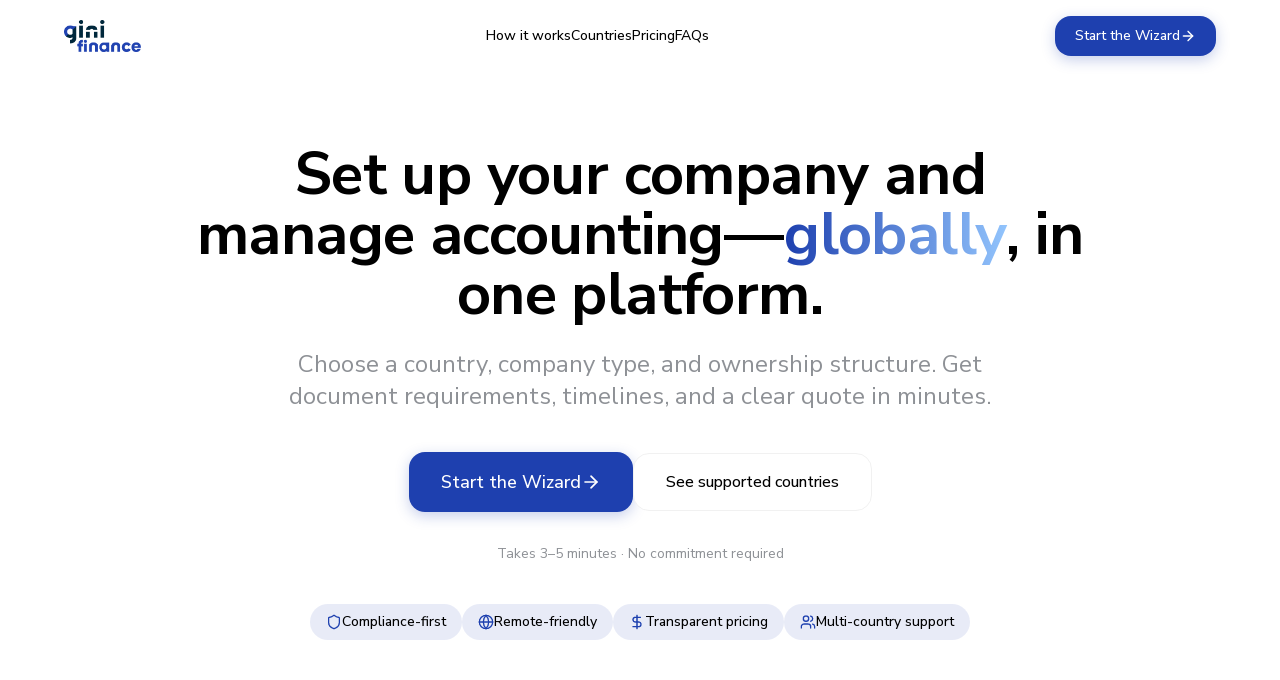

--- FILE ---
content_type: text/html; charset=utf-8
request_url: https://ginifinance.com/
body_size: 1166
content:
<!DOCTYPE html>
<html lang="en">
  <head>
    <meta charset="UTF-8" />
    <meta name="viewport" content="width=device-width, initial-scale=1.0" />
    <link rel="icon" href="/favicon.svg" type="image/svg+xml" />
    <link rel="preconnect" href="https://fonts.googleapis.com">
    <link rel="preconnect" href="https://fonts.gstatic.com" crossorigin>
    <link href="https://fonts.googleapis.com/css2?family=Nunito+Sans:wght@300;400;500;600;700;800&display=swap" rel="stylesheet">
    <title>Gini Finance | Global Business Management & Entity Setup</title>
    <meta name="description" content="Manage your global business operations with Gini Finance. Entity setup in Singapore, UAE, Canada & more. Streamline finance, HR, compliance & admin across multiple jurisdictions." />
    <meta name="keywords" content="global business management, entity setup, Singapore company, UAE FZCO, Canada incorporation, international finance, HR management, business compliance, multi-entity management" />
    <meta name="author" content="Gini Finance" />
    <meta name="robots" content="index, follow" />
    <link rel="canonical" href="https://ginifinance.com" />
    
    <!-- Open Graph / Facebook -->
    <meta property="og:type" content="website" />
    <meta property="og:url" content="https://ginifinance.com" />
    <meta property="og:title" content="Gini Finance | Global Business Management & Entity Setup" />
    <meta property="og:description" content="Manage your global business operations with Gini Finance. Entity setup in Singapore, UAE, Canada & more. Streamline finance, HR, compliance & admin." />
    <meta property="og:image" content="/og-image.png" />
    
    <!-- Twitter -->
    <meta name="twitter:card" content="summary_large_image" />
    <meta name="twitter:url" content="https://ginifinance.com" />
    <meta name="twitter:title" content="Gini Finance | Global Business Management & Entity Setup" />
    <meta name="twitter:description" content="Manage your global business operations with Gini Finance. Entity setup in Singapore, UAE, Canada & more. Streamline finance, HR, compliance & admin." />
    <meta name="twitter:image" content="/og-image.png" />
    <script type="module" crossorigin src="/assets/index-DANv6fdB.js"></script>
    <link rel="stylesheet" crossorigin href="/assets/index-CIHy23VE.css">
  <script defer src="https://ginifinance.com/~flock.js" data-proxy-url="https://ginifinance.com/~api/analytics"></script></head>

  <body>
    <div id="root"></div>
    <!-- IMPORTANT: DO NOT REMOVE THIS SCRIPT TAG OR THIS VERY COMMENT! -->
    
  </body>
</html>
